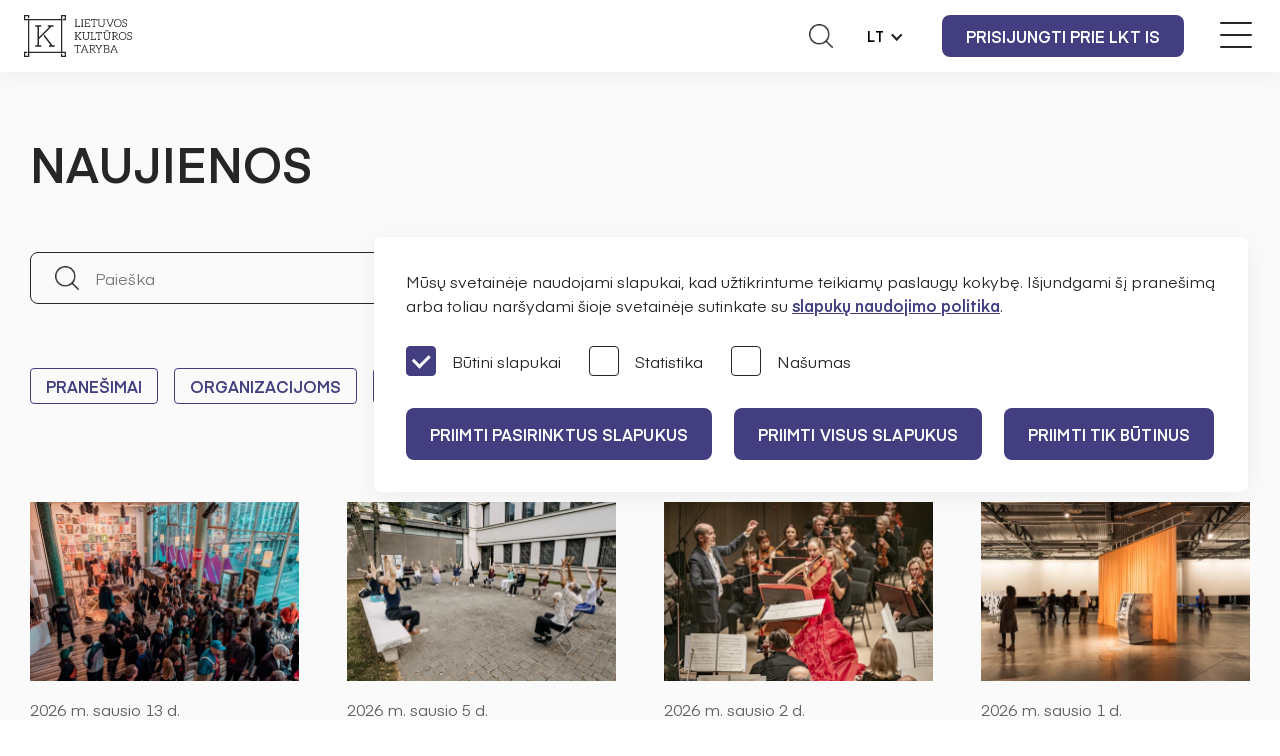

--- FILE ---
content_type: text/html
request_url: https://www.ltkt.lt/naujienos/268-tarybos-posedyje-svarstytos-edukacines-stipendijos
body_size: 5919
content:
<!DOCTYPE html>
<html lang="lt">
<head>
<script async src="https://www.googletagmanager.com/gtag/js?id=G-CJQ6G03ML8"></script>
<script>
  window.dataLayer = window.dataLayer || [];
  function gtag(){dataLayer.push(arguments);}
  gtag('js', new Date());

  gtag('config', 'G-CJQ6G03ML8');
</script><script>
window.dataLayer = window.dataLayer || [];
function gtag(){ dataLayer.push(arguments); }

if (localStorage.getItem('consentMode') === null) {
  gtag('consent', 'default', {
    'ad_storage': 'denied',
    'analytics_storage': 'denied',
    'functionality_storage': 'denied',
    'security_storage': 'granted',
    'ad_user_data': 'denied',
    'ad_personalization': 'denied',
    'wait_for_update': 500
  });
} else {
  try {
    const savedConsent = JSON.parse(localStorage.getItem('consentMode'));
    gtag('consent', 'default', savedConsent);
  } catch (e) {
    gtag('consent', 'default', {
      'ad_storage': 'denied',
      'analytics_storage': 'denied',
      'functionality_storage': 'denied',
      'security_storage': 'granted',
      'ad_user_data': 'denied',
      'ad_personalization': 'denied',
      'wait_for_update': 500
    });
  }
}
</script>
<base href="https://www.ltkt.lt">
<meta charset="UTF-8">
<title>Puslapis nerastas</title>
<meta name="Description" content="" />
<link rel="shortcut icon" href="images/favicon.png" />
<link rel="apple-touch-icon" href="images/ltkt_72x72.png" />
<link rel="apple-touch-icon" sizes="76x76" href="images/ltkt_76x76.png" />
<link rel="apple-touch-icon" sizes="120x120" href="images/ltkt_120x120.png" />
<link rel="apple-touch-icon" sizes="152x152" href="images/ltkt_152x152.png" />
<meta name="viewport" content="width=device-width, initial-scale=1.0">
<meta name="format-detection" content="telephone=no">
<meta property="og:image" content="https://www.ltkt.lt/foto/lietuvos-kulturos-taryba-3cd3.jpg" />
<script src="js/jquery-3.7.1.min.js"></script>
<link href="select2.min.css" rel="stylesheet" />
<script src="js/select2.min.js"></script>
<link rel="stylesheet" href="jquery.fancybox.min.css" />
<link href="readabler/css/readabler.css?v=1" rel="stylesheet">
<link type="text/css" rel="stylesheet" href="style.css?v=25">
<link type="text/css" rel="stylesheet" href="mob.css?v=25">
</head>
<body  >
<header class="page_header">
<button class="navbar-toggle" aria-label="Meniu perjungimas"><span></span><span></span><span></span></button>
<a title="Lietuvos kultūros taryba" class="logo" href="/"><img alt="Lietuvos kultūros taryba logo" src="images/logo.svg"></a>
<nav id="top_nav">
<ul>
<li><a href="apie-ltkt">Apie mus</a><span></span><div class="top_nav_popup"><div><ul><li><a href="apie-ltkt/misija-vizija-prioritetai">Misija, vizija, prioritetai</a></li><li><a href="apie-ltkt/tarybu-nariai">Valdymas</a></li><li><a href="apie-ltkt/struktura">Struktūra</a></li><li><a href="apie-ltkt/pirmininkes-darbotvarke">Pirmininkės darbotvarkė</a></li><li><a href="apie-ltkt/ekspertai">Ekspertai</a></li><li><a href="apie-ltkt/regionines-kulturos-tarybos">Regioninės kultūros tarybos</a></li><li><a href="apie-ltkt/istorija">Istorija</a></li></ul></div></div></li><li><a href="pareiskejams">Pareiškėjams</a><span></span><div class="top_nav_popup"><div><ul><li class="tnp_top"><a href="organizacijoms">Organizacijoms</a><span></span></li><li><a href="organizacijoms/konkursai">Konkursai</a></li><li><a href="organizacijoms/gaires">Gairės</a></li><li><a href="organizacijoms/finansuoti-projektai">Finansuoti projektai</a></li><li><a href="organizacijoms/finansavimo-statistika">Finansavimo statistika</a></li><li><a href="organizacijoms/kalendorius">Kalendorius</a></li></ul><ul><li class="tnp_top"><a href="kurejams">Kūrėjams</a><span></span></li><li><a href="kurejams/konkursai">Konkursai</a></li><li><a href="kurejams/tvarkos-aprasas">Tvarkos aprašas</a></li><li><a href="kurejams/skirtos-stipendijos">Skirtos stipendijos</a></li><li><a href="kurejams/finansavimo-statistika">Finansavimo statistika</a></li><li><a href="kurejams/kalendorius">Kalendorius</a></li></ul><ul><li class="tnp_top"><a href="tolygi-kulturine-raida">Tolygi kultūrinė raida</a><span></span></li><li><a href="tolygi-kulturine-raida/konkursai">Konkursai</a></li><li><a href="tolygi-kulturine-raida/gaires">Gairės</a></li><li><a href="tolygi-kulturine-raida/tvarkos-aprasas">Tvarkos aprašas</a></li><li><a href="/apie-ltkt/regionines-kulturos-tarybos">Regioninės kultūros tarybos</a></li><li><a href="tolygi-kulturine-raida/finansuoti-projektai">Finansuoti projektai</a></li><li><a href="tolygi-kulturine-raida/finansavimo-statistika">Finansavimo statistika</a></li><li><a href="tolygi-kulturine-raida/kalendorius">Kalendorius</a></li></ul><ul><li class="tnp_top"><a href="dizaino-sparnai">Dizaino sparnai</a><span></span></li><li><a href="dizaino-sparnai/apie-projekta">Apie projektą</a></li><li><a href="dizaino-sparnai/atrinktos-imones-ir-dizaineriai">Atrinktos įmonės ir dizaineriai</a></li><li><a href="dizaino-sparnai/es-projektas">ES projektas</a></li></ul><ul><li class="tnp_top"><a href="duk">D.U.K.</a><span></span></li><li><a href="duk/bendrieji-klausimai">Bendrieji klausimai</a></li><li><a href="duk/organizacijoms">Organizacijoms</a></li><li><a href="duk/kurejams">Kūrėjams</a></li><li><a href="duk/tolygi-kulturine-raida">Tolygi kultūrinė raida</a></li><li><a href="duk/dizaino-sparnai">Dizaino sparnai</a></li></ul></div></div></li><li class="on"><a href="naujienos">Naujienos</a><span></span><div class="top_nav_popup"><div><ul><li><a href="naujienos/pranesimai">Pranešimai</a></li><li><a href="naujienos/organizacijoms">Organizacijoms</a></li><li><a href="naujienos/kurejams">Kūrėjams</a></li><li><a href="naujienos/tolygi-kulturine-raida">Tolygi kultūrinė raida</a></li><li><a href="naujienos/dizaino-sparnai">Dizaino sparnai</a></li></ul></div></div></li><li><a href="tyrimai-ir-statistika">Tyrimai ir statistika</a><span></span><div class="top_nav_popup"><div><ul><li class="tnp_top"><a href="tyrimai-ir-statistika/kulturos-tyrimai">Kultūros tyrimai</a></li></ul><ul><li class="tnp_top"><a href="tyrimai-ir-statistika/kulturos-statistika">Kultūros statistika</a></li></ul><ul><li class="tnp_top"><a href="tyrimai-ir-statistika/sams-projektas">SAMS projektas</a><span></span></li><li><a href="tyrimai-ir-statistika/sams-projektas/galimybiu-studija">Galimybių studija</a></li><li><a href="tyrimai-ir-statistika/sams-projektas/sukurimo-studija">Sukūrimo studija</a></li><li><a href="tyrimai-ir-statistika/sams-projektas/sriciu-apzvalgos">Sričių apžvalgos</a></li></ul></div></div></li><li><a href="struktura-ir-kontaktine-informacija">Kontaktai</a><span></span><div class="top_nav_popup"><div><ul><li><a href="struktura-ir-kontaktine-informacija/bendrieji-kontaktai">Bendrieji kontaktai</a></li><li><a href="struktura-ir-kontaktine-informacija/darbuotojai">Darbuotojai</a></li></ul></div></div></li></ul>
</nav>
<div class="right">
<button class="search-btn" id="search_btn" tabindex="0" aria-expanded="false" aria-controls="search_container" aria-label="Atidaryti paieškos laukelį"></button>
<a class="button-disabled" title="Informacija gestų kalba" href="/informacija-gestu-kalba"></a>
<div id="lang"><span role="button" tabindex="0">LT</span><ul><li><a href="/en/">EN</a></li></ul></div>
<a href="/lkt-is" class="button">Prisijungti prie LKT IS</a></div>
<div id="search_container" role="search" aria-labelledby="search_btn">
<form action="/">
<input type="hidden" name="psl" value="paieska">
<label><span class="invi">Paieška svetainėje</span>
<input type="text" id="search" name="key" placeholder="Paieška" required></label>
<button type="submit"><span class="invi">Ieškoti</span></button>
</label>
</form>
</div>
</header><section id="main_light">
<div class="cnt">
<div class="text"><h1>Naujienos</h1><div class="cl"></div></div>

<div class="mini_nav_select">
<label><span class="invi">Pasirinkite kategoriją</span>
<select id="mini_nav_select">
<option  value="naujienos/pranesimai">Pranešimai</option><option  value="naujienos/organizacijoms">Organizacijoms</option><option  value="naujienos/kurejams">Kūrėjams</option><option  value="naujienos/tolygi-kulturine-raida">Tolygi kultūrinė raida</option><option  value="naujienos/dizaino-sparnai">Dizaino sparnai</option></select></label>
</div>

<form method="get" action="/"><div class="fin_arch_search simple_search">
    <label><span class="invi">Paieška</span><input type="hidden" name="psl" value="naujienos"><input type="hidden" name="do" value="268-tarybos-posedyje-svarstytos-edukacines-stipendijos"><input type="text" name="key" value="" placeholder="Paieška"></label>
    <button type="submit" class="button">Ieškoti</button>
</div></form>

<ul class="mini_nav mb98">
<li><a href="naujienos/pranesimai">Pranešimai</a></li><li><a href="naujienos/organizacijoms">Organizacijoms</a></li><li><a href="naujienos/kurejams">Kūrėjams</a></li><li><a href="naujienos/tolygi-kulturine-raida">Tolygi kultūrinė raida</a></li><li><a href="naujienos/dizaino-sparnai">Dizaino sparnai</a></li></ul>
<div class="news_list_all">
<div class="news_item"><a title="KinoŠiška. / Tinos Starihos nuotr." class="news_img" href="naujiena/ekspertams-vertinti-perduotos-77-mobilumo-stipendiju-paraiskos-1279?c=ph"><img src="sfoto/ekspertams-vertinti-perduotos-77-cd3e.webp" alt="KinoŠiška. / Tinos Starihos nuotr."></a><div class="news_date">2026 m. sausio 13 d.</div><a class="news_title" href="naujiena/ekspertams-vertinti-perduotos-77-mobilumo-stipendiju-paraiskos-1279">Ekspertams vertinti perduotos 77 mobilumo stipendijų paraiškos</a></div><div class="news_item"><a title="Lietuvos šokio informacijos centras, „Dance Well“. / Martyno Plepio nuotr." class="news_img" href="naujiena/teikite-pasiulymus-finansavimo-gairems-1278?c=ph"><img src="sfoto/kvieciame-teikti-pasiulymus-fina-c24b.webp" alt="Lietuvos šokio informacijos centras, „Dance Well“. / Martyno Plepio nuotr."></a><div class="news_date">2026 m. sausio 5 d.</div><a class="news_title" href="naujiena/teikite-pasiulymus-finansavimo-gairems-1278">Teikite pasiūlymus finansavimo gairėms</a></div><div class="news_item"><a title="Tarptautinis šiuolaikinės muzikos festivalis GAIDA. / Karolio Bingelio nuotr." class="news_img" href="naujiena/kvieciame-teikti-paraiskas-baltijos-kulturos-fondui-1277?c=ph"><img src="sfoto/kvieciame-teikti-paraiskas-balti-f06e.webp" alt="Tarptautinis šiuolaikinės muzikos festivalis GAIDA. / Karolio Bingelio nuotr."></a><div class="news_date">2026 m. sausio 2 d.</div><a class="news_title" href="naujiena/kvieciame-teikti-paraiskas-baltijos-kulturos-fondui-1277">Kviečiame teikti paraiškas Baltijos kultūros fondui</a></div><div class="news_item"><a title="Kotrynos Butautytės instaliacija „Bankomatas“. / Andrej Vasilenko nuotr." class="news_img" href="naujiena/prasideda-treciasis-mobilumo-stipendiju-finansavimo-konkursas-1276?c=ph"><img src="sfoto/prasideda-treciasis-mobilumo-sti-5f45.webp" alt="Kotrynos Butautytės instaliacija „Bankomatas“. / Andrej Vasilenko nuotr."></a><div class="news_date">2026 m. sausio 1 d.</div><a class="news_title" href="naujiena/prasideda-treciasis-mobilumo-stipendiju-finansavimo-konkursas-1276">Prasideda trečiasis mobilumo stipendijų finansavimo konkursas</a></div><div class="news_item"><a title="MO muziejus. / Dainiaus Putino nuotr." class="news_img" href="naujiena/314-meno-sriciu-projektu-skirta-beveik-4-7-mln-euru-1275?c=ph"><img src="sfoto/314-meno-sriciu-projektu-skirta--b994.webp" alt="MO muziejus. / Dainiaus Putino nuotr."></a><div class="news_date">2025 m. gruodžio 22 d.</div><a class="news_title" href="naujiena/314-meno-sriciu-projektu-skirta-beveik-4-7-mln-euru-1275">314 meno sričių projektų skirta beveik 4,7 mln. eurų</a></div><div class="news_item"><a title=" Paroda „Habiter la Faille“ rezidencija „Fondation Fiminco“, Paryžius. / Pauliaus Šliaupos nuotr." class="news_img" href="naujiena/skelbiamas-pirmojo-mobilumo-stipendiju-konkurso-finansavimas-1274?c=ph"><img src="sfoto/skelbiamas-pirmojo-mobilumo-stip-d339.webp" alt=" Paroda „Habiter la Faille“ rezidencija „Fondation Fiminco“, Paryžius. / Pauliaus Šliaupos nuotr."></a><div class="news_date">2025 m. gruodžio 19 d.</div><a class="news_title" href="naujiena/skelbiamas-pirmojo-mobilumo-stipendiju-konkurso-finansavimas-1274">Skelbiamas pirmojo mobilumo stipendijų konkurso finansavimas</a></div><div class="news_item"><a title="Pakui Hardware ir Marija Teresė Rožanskaitė. Inflammation, 2024. / Ugniaus Gelgudos nuotr." class="news_img" href="naujiena/jau-netrukus--baltijos-kulturos-fondo-konkursas-1271?c=ph"><img src="sfoto/jau-netrukus--baltijos-kulturos--12f1.webp" alt="Pakui Hardware ir Marija Teresė Rožanskaitė. Inflammation, 2024. / Ugniaus Gelgudos nuotr."></a><div class="news_date">2025 m. gruodžio 15 d.</div><a class="news_title" href="naujiena/jau-netrukus--baltijos-kulturos-fondo-konkursas-1271">Jau netrukus – Baltijos kultūros fondo konkursas</a></div><div class="news_item"><a title="Kviečiame pradedančiuosius dizainerius teikti paraiškas" class="news_img" href="naujiena/kvieciame-pradedanciuosius-dizainerius-teikti-paraiskas-1270?c=ph"><img src="sfoto/kvieciame-pradedanciuosius-dizai-1438.webp" alt="Kviečiame pradedančiuosius dizainerius teikti paraiškas"></a><div class="news_date">2025 m. gruodžio 9 d.</div><a class="news_title" href="naujiena/kvieciame-pradedanciuosius-dizainerius-teikti-paraiskas-1270">Kviečiame pradedančiuosius dizainerius teikti paraiškas</a></div><div class="news_item"><a title="„Jūratė“. Įsivaizduojama M.K. Čiurlionio opera / Ilmės Vyšniauskaitės nuotr." class="news_img" href="naujiena/skelbiami-strateginio-finansavimo-programu-rezultatai-1269?c=ph"><img src="sfoto/skelbiami-strateginio-finansavim-10ee.webp" alt="„Jūratė“. Įsivaizduojama M.K. Čiurlionio opera / Ilmės Vyšniauskaitės nuotr."></a><div class="news_date">2025 m. gruodžio 5 d.</div><a class="news_title" href="naujiena/skelbiami-strateginio-finansavimo-programu-rezultatai-1269">Skelbiami strateginio finansavimo programų rezultatai</a></div><div class="news_item"><a title="FLORA ART FEST. / Žygimanto Gedvilos nuotr." class="news_img" href="naujiena/naujos-kadencijos-regionines-kulturos-tarybos-pradeda-darba-ir-tolygio-1268?c=ph"><img src="sfoto/naujos-kadencijos-regionines-kul-8523.webp" alt="FLORA ART FEST. / Žygimanto Gedvilos nuotr."></a><div class="news_date">2025 m. gruodžio 5 d.</div><a class="news_title" href="naujiena/naujos-kadencijos-regionines-kulturos-tarybos-pradeda-darba-ir-tolygio-1268">Naujos kadencijos Regioninės kultūros tarybos pradeda darbą ir Tolygios kultūrinės raidos paraiškų vertinimą</a></div><div class="news_item"><a title="OPEN SODAS 2123. / Monikos Jagusinskytės nuotr." class="news_img" href="naujiena/skelbiamas-globali-lietuva-idejos-sklaida-projektu-finansavimas-1267?c=ph"><img src="sfoto/skelbiamas-globali-lietuva-idejo-2f0e.webp" alt="OPEN SODAS 2123. / Monikos Jagusinskytės nuotr."></a><div class="news_date">2025 m. gruodžio 3 d.</div><a class="news_title" href="naujiena/skelbiamas-globali-lietuva-idejos-sklaida-projektu-finansavimas-1267">Skelbiamas „Globali Lietuva“ idėjos sklaida“ projektų finansavimas</a></div><div class="news_item"><a title="Anykščių menų centro projektas. / Tito Falkausko nuotr." class="news_img" href="naujiena/171-meno-sriciu-programu-projektui-paskirstyta-daugiau-kaip-2-8-mln-eu-1266?c=ph"><img src="sfoto/172-meno-sriciu-programoms-paski-fb48.webp" alt="Anykščių menų centro projektas. / Tito Falkausko nuotr."></a><div class="news_date">2025 m. gruodžio 2 d.</div><a class="news_title" href="naujiena/171-meno-sriciu-programu-projektui-paskirstyta-daugiau-kaip-2-8-mln-eu-1266">171 meno sričių programų projektui paskirstyta daugiau kaip 2,8 mln. eurų</a></div></div>
<div class="pagination mt96"><span class="prev_page_init"></span><span>1</span><a href="naujienos/268-tarybos-posedyje-svarstytos-edukacines-stipendijos/2.psl">2</a><a href="naujienos/268-tarybos-posedyje-svarstytos-edukacines-stipendijos/3.psl">3</a><a href="naujienos/268-tarybos-posedyje-svarstytos-edukacines-stipendijos/4.psl">4</a><p>...</p><a title="Paskutinis puslapis" href="naujienos/268-tarybos-posedyje-svarstytos-edukacines-stipendijos/90.psl">90</a><a title="Sekantis puslapis" class="next_page" href="naujienos/268-tarybos-posedyje-svarstytos-edukacines-stipendijos/2.psl"></a></div><div class="total_pages">1/90</div></div></section><section id="nl"><div class="cnt">
<div class="nl_left">
<h2>Sužinokite pirmieji</h2><p>Prenumeruokite naujienlaiškį ir gaukite svarbiausią informaciją apie Lietuvos kultūros tarybos finansavimą, renginius ir kultūros situaciją Lietuvoje!</p></div>
<div class="nl_right">
<img src="images/nl-icon.png" alt="">
<label><input type="email" name="nlemail" placeholder="Jūsų el. paštas"><span tabindex="0" id="nl_prenum_button" class="button_w">Noriu naujienų</span></label>
<div class="cl"></div>
<label class="checkbox_w"><input tabindex="0" type="checkbox" name="nlterms"><span></span>Sutinku gauti naujienlaiškį. Daugiau informacijos apie <a href='privatumo-politika'>Lietuvos kultūros tarybos privatumo politiką</a></label>
</div>
</div></section>
<footer><div class="cnt">
<div class="footer_nav">
<div class="footer_nav_item"><h3>Organizacijoms</h3><ul><li><a href="organizacijoms/konkursai">Konkursai</a></li><li><a href="organizacijoms/gaires">Gairės</a></li><li><a href="organizacijoms/finansuoti-projektai">Finansuoti projektai</a></li><li><a href="organizacijoms/finansavimo-statistika">Finansavimo statistika</a></li><li><a href="organizacijoms/kalendorius">Kalendorius</a></li></ul></div><div class="footer_nav_item"><h3>Kūrėjams</h3><ul><li><a href="kurejams/konkursai">Konkursai</a></li><li><a href="kurejams/tvarkos-aprasas">Tvarkos aprašas</a></li><li><a href="kurejams/skirtos-stipendijos">Skirtos stipendijos</a></li><li><a href="kurejams/finansavimo-statistika">Finansavimo statistika</a></li><li><a href="kurejams/kalendorius">Kalendorius</a></li></ul></div><div class="footer_nav_item"><h3>Tolygi kultūrinė raida</h3><ul><li><a href="tolygi-kulturine-raida/konkursai">Konkursai</a></li><li><a href="tolygi-kulturine-raida/gaires">Gairės</a></li><li><a href="tolygi-kulturine-raida/tvarkos-aprasas">Tvarkos aprašas</a></li><li><a href="tolygi-kulturine-raida/finansuoti-projektai">Finansuoti projektai</a></li><li><a href="tolygi-kulturine-raida/finansavimo-statistika">Finansavimo statistika</a></li><li><a href="tolygi-kulturine-raida/kalendorius">Kalendorius</a></li></ul></div><div class="footer_nav_item"><h3>Dizaino sparnai</h3><ul><li><a href="dizaino-sparnai/apie-projekta">Apie projektą</a></li><li><a href="dizaino-sparnai/atrinktos-imones-ir-dizaineriai">Atrinktos įmonės ir dizaineriai</a></li><li><a href="dizaino-sparnai/es-projektas">ES projektas</a></li></ul></div><div class="footer_nav_item"><h3>DUK</h3><ul><li><a href="duk/bendrieji-klausimai">Bendrieji klausimai</a></li><li><a href="duk/organizacijoms">Organizacijoms</a></li><li><a href="duk/kurejams">Kūrėjams</a></li><li><a href="duk/tolygi-kulturine-raida">Tolygi kultūrinė raida</a></li><li><a href="duk/dizaino-sparnai">Dizaino sparnai</a></li></ul></div></div><div class="footer_nav"><div class="footer_nav_item"><h3>Naujienos</h3><ul><li><a href="naujienos/pranesimai">Pranešimai</a></li><li><a href="naujienos/organizacijoms">Organizacijoms</a></li><li><a href="naujienos/kurejams">Kūrėjams</a></li><li><a href="naujienos/tolygi-kulturine-raida">Tolygi kultūrinė raida</a></li><li><a href="naujienos/dizaino-sparnai">Dizaino sparnai</a></li></ul></div><div class="footer_nav_item"><h3>Informacinė sistema</h3><ul><li><a href="lkt-is">Prisijungti prie LKT IS</a></li></ul></div><div class="footer_nav_item"><h3>Apie mus</h3><ul><li><a href="apie-ltkt/misija-vizija-prioritetai">Misija, vizija, prioritetai</a></li><li><a href="apie-ltkt/tarybu-nariai">Valdymas</a></li><li><a href="apie-ltkt/struktura">Struktūra</a></li><li><a href="apie-ltkt/pirmininkes-darbotvarke">Pirmininkės darbotvarkė</a></li><li><a href="apie-ltkt/ekspertai">Ekspertai</a></li><li><a href="apie-ltkt/regionines-kulturos-tarybos">Regioninės kultūros tarybos</a></li><li><a href="apie-ltkt/istorija">Istorija</a></li></ul></div><div class="footer_nav_item"><h3>Struktūra ir kontaktai</h3><ul><li><a href="struktura-ir-kontaktine-informacija/bendrieji-kontaktai">Bendrieji kontaktai</a></li><li><a href="struktura-ir-kontaktine-informacija/darbuotojai">Darbuotojai</a></li></ul></div><div class="footer_nav_item"><h3>Tyrimai ir statistika</h3><ul><li><a href="tyrimai-ir-statistika/kulturos-tyrimai">Kultūros tyrimai</a></li><li><a href="tyrimai-ir-statistika/kulturos-statistika">Kultūros statistika</a></li><li><a href="tyrimai-ir-statistika/sams-projektas">SAMS projektas</a></li></ul></div><div class="footer_nav_item"><h3>Institucijos informacija</h3><ul><li><a href="administracine-informacija">Administracinė informacija</a></li><li><a href="asmens-duomenu-apsauga">Asmens duomenų apsauga</a></li><li><a href="konsultacijos-su-visuomene">Konsultacijos su visuomene</a></li><li><a href="korupcijos-prevencija">Korupcijos prevencija</a></li><li><a href="praneseju-apsauga">Pranešėjų apsauga</a></li><li><a href="veiklos-sritys">Veiklos sritys</a></li><li><a href="teisine-informacija">Teisinė informacija</a></li><li><a href="paslaugos">Paslaugos</a></li><li><a href="prieinamumo-paraiska">Prieinamumo paraiška</a></li><li><a href="nuorodos">Nuorodos</a></li></ul></div></div>
<div id="footer_contacts">
<p>Lietuvos kultūros taryba</p><p>Naugarduko g. 10, 01309 Vilnius</p><p>Tel. <a href="tel:0037061821460">+370 618 21460</a></p><p>El. p. <a href="mailto:info@ltkt.lt">info@ltkt.lt</a></p><p>Kodas 302951857</p><p>Biudžetinė įstaiga</p><p>Duomenys kaupiami ir saugomi Juridinių asmenų registre</p>
</div>
<div id="copyright">

<p><a href="nuorodu-medis">Svetainės medis</a></p>
<p>Dizainas: <a target=_blank href="https://godspeed.lt">Godspeed</a></p><p>Sprendimas: <a title="Programavimo darbai" target=_blank href="https://www.infoface.lt">InfoFace</a></p>
</div>
</div></footer><input type="hidden" id="kalba" value="lt">
<script>
$(document).ready(function() {
$('#duk_select').select2();
});
</script>
<script src="js/autocomplete.js"></script>
<script src="js/main.js?v=8"></script>
<div style="display:none;" id="gdpr_full_content">
<div class="gdpr_blur"></div>
<div class="gdpr_popup">
<div id="cookie-consent-banner" style="display:block;" class="cookie-consent-banner">
<p>Mūsų svetainėje naudojami slapukai, kad užtikrintume teikiamų paslaugų kokybę. Išjundgami šį pranešimą arba toliau naršydami šioje svetainėje sutinkate su <a href="privatumo-politika">slapukų naudojimo politika</a>.</p>
    <div class="cookie-consent-options">
      <label class="checkbox"><input id="consent-necessary" type="checkbox" value="Necessary" checked disabled><span></span>Būtini slapukai</label>
      <label class="checkbox"><input id="consent-analytics" type="checkbox" value="Analytics"><span></span>Statistika</label>
      <label class="checkbox"><input id="consent-preferences" type="checkbox" value="Preferences"><span></span>Našumas</label>
    </div>
<button id="btn-accept-some" class="button cookie-consent-button btn-outline">PRIIMTI PASIRINKTUS SLAPUKUS</button><button id="btn-accept-all" class="button cookie-consent-button btn-success">PRIIMTI VISUS SLAPUKUS</button><button id="btn-reject-all" class="button cookie-consent-button btn-grayscale">Priimti tik būtinus</button>
</div>
</div>
</div>
<script>
 document.addEventListener('DOMContentLoaded', function () {
  function hideBanner() {
    const banner = document.getElementById('gdpr_full_content');
    if (banner) banner.style.display = 'none';
  }

  function showBanner() {
    const banner = document.getElementById('gdpr_full_content');
    if (banner) banner.style.display = 'block';
  }

  function setConsent(consent) {
    const consentMode = {
      functionality_storage: consent.necessary ? 'granted' : 'denied',
      security_storage: consent.necessary ? 'granted' : 'denied',
      ad_storage: consent.marketing ? 'granted' : 'denied',
      analytics_storage: consent.analytics ? 'granted' : 'denied',
      personalization_storage: consent.preferences ? 'granted' : 'denied',
    };
    gtag('consent', 'update', consentMode);
    localStorage.setItem('consentMode', JSON.stringify(consentMode));
  }

  if (localStorage.getItem('consentMode') === null) {
    const acceptAllBtn = document.getElementById('btn-accept-all');
    const acceptSomeBtn = document.getElementById('btn-accept-some');
    const rejectAllBtn = document.getElementById('btn-reject-all');

    if (acceptAllBtn) {
      acceptAllBtn.addEventListener('click', function () {
        setConsent({
          necessary: true,
          analytics: true,
          preferences: true,
          marketing: true
        });
        hideBanner();
      });
    }

    if (acceptSomeBtn) {
      acceptSomeBtn.addEventListener('click', function () {
        setConsent({
          necessary: true,
          analytics: document.getElementById('consent-analytics')?.checked || false,
          preferences: document.getElementById('consent-preferences')?.checked || false,
          marketing: document.getElementById('consent-marketing')?.checked || false
        });
        hideBanner();
      });
    }

    if (rejectAllBtn) {
      rejectAllBtn.addEventListener('click', function () {
        setConsent({
          necessary: false,
          analytics: false,
          preferences: false,
          marketing: false
        });
        hideBanner();
      });
    }

    showBanner();
  }
});

  
</script><script src="readabler/js/readabler.js?v=6"></script>
<script>
window.addEventListener('DOMContentLoaded', () => {
	try {
		new Readabler( {
			path: '/readabler/',
			accessibilityStatementLink: '/readabler/accessibility-statement.html',
		} );
	} catch (e) {
		console.warn( e );
	}
});
</script>
</body>
</html>

--- FILE ---
content_type: image/svg+xml
request_url: https://www.ltkt.lt/images/logo.svg
body_size: 11903
content:
<svg width="154" height="60" viewBox="0 0 154 60" fill="none" xmlns="http://www.w3.org/2000/svg">
<g clip-path="url(#clip0_1612_6880)">
<path d="M80.0114 14.815H79.4481C79.3585 14.815 79.2369 14.8342 79.1281 14.9173C79.0193 15.0004 78.9425 15.1475 78.9297 15.3585L78.9169 15.48C78.9105 15.5439 78.8977 15.6526 78.8849 15.7997C78.8721 15.902 78.8657 16.0362 78.8593 16.1769H74.7119V6.93139C74.8271 6.93139 74.9359 6.92499 75.0383 6.9186C75.1919 6.9186 75.3007 6.9122 75.3775 6.90581H75.5247C75.7103 6.89942 75.8447 6.82908 75.9215 6.72678C75.9983 6.63087 76.0111 6.52218 76.0111 6.44545V5.95312H72.2605V6.44545C72.2605 6.52218 72.2733 6.63087 72.3501 6.72678C72.4269 6.82269 72.5549 6.89302 72.7469 6.90581H72.8941C72.9709 6.90581 73.0797 6.90581 73.2334 6.9186C73.3358 6.9186 73.4446 6.92499 73.5598 6.93139V16.2408C73.4446 16.2408 73.3358 16.2472 73.2334 16.2536L72.8941 16.2664C72.8173 16.2664 72.7661 16.2664 72.7469 16.2664C72.5613 16.2728 72.4269 16.3432 72.3501 16.4455C72.2733 16.5414 72.2605 16.6501 72.2605 16.7268V17.2191H80.0178V14.815H80.0114Z" fill="#262626"/>
<path d="M84.9973 16.7268C84.9973 16.6501 84.9845 16.5414 84.9077 16.4455C84.8309 16.3495 84.7029 16.2792 84.5109 16.2664C84.5109 16.2664 84.4405 16.2664 84.3637 16.2664L84.018 16.2536C83.9156 16.2536 83.8068 16.2472 83.6916 16.2408V6.93139L84.3957 6.90581H84.5045C84.6901 6.89942 84.8245 6.82908 84.9013 6.72678C84.9781 6.63087 84.9909 6.52218 84.9909 6.44545V5.95312H81.2275V6.44545C81.2275 6.52218 81.2403 6.63087 81.3171 6.72678C81.3875 6.82269 81.5219 6.89302 81.7075 6.90581H81.8163L82.3091 6.9186C82.3795 6.9186 82.4499 6.9186 82.5268 6.92499V16.2345C82.4115 16.2345 82.3027 16.2408 82.2003 16.2472L81.8611 16.26C81.7843 16.26 81.7331 16.26 81.7075 16.26C81.5219 16.2664 81.3875 16.3368 81.3107 16.4391C81.2339 16.535 81.2211 16.6437 81.2211 16.7204V17.2127H84.9845V16.7204L84.9973 16.7268Z" fill="#262626"/>
<path d="M94.3163 14.5912H93.7531C93.6635 14.5912 93.5419 14.6104 93.4331 14.6935C93.3243 14.7767 93.2411 14.9301 93.2347 15.1411L93.1835 16.1897H88.5752V12.0209H92.9146V11.0107H88.5752V6.97614H93.1835L93.2347 8.03113C93.2411 8.24852 93.3243 8.39558 93.4331 8.4787C93.5419 8.56182 93.6635 8.581 93.7531 8.581H94.3163V5.95312H86.111V6.44545C86.111 6.52218 86.1238 6.63087 86.2006 6.72678C86.271 6.82269 86.4054 6.89302 86.591 6.90581H86.6999L87.1863 6.9186C87.2567 6.9186 87.3271 6.9186 87.4039 6.92499V16.2345C87.2887 16.2345 87.1799 16.2408 87.0775 16.2472L86.7383 16.26C86.6615 16.26 86.6102 16.26 86.591 16.26C86.4054 16.2664 86.271 16.3368 86.1942 16.4391C86.1174 16.535 86.1046 16.6437 86.1046 16.7204V17.2127H94.3099V14.5848L94.3163 14.5912Z" fill="#262626"/>
<path d="M96.2749 8.48403C96.3837 8.40091 96.4669 8.25385 96.4733 8.03645C96.4733 7.97891 96.4797 7.82546 96.4925 7.58249L96.5245 7.00065H99.3534V16.2462C99.2382 16.2462 99.1294 16.2526 99.027 16.259L98.6878 16.2717C98.611 16.2717 98.5598 16.2717 98.5406 16.2717C98.355 16.2781 98.2206 16.3485 98.1438 16.4508C98.067 16.5467 98.0542 16.6554 98.0542 16.7321V17.2244H101.805V16.7321C101.805 16.6554 101.792 16.5467 101.715 16.4508C101.645 16.3549 101.51 16.2845 101.318 16.2717C101.293 16.2717 101.242 16.2717 101.171 16.2717L100.826 16.259C100.73 16.259 100.614 16.2526 100.506 16.2462V7.00065H103.315C103.347 7.65282 103.367 8.01088 103.367 8.04285C103.373 8.26024 103.456 8.4073 103.565 8.49042C103.674 8.57354 103.795 8.59272 103.885 8.59272H104.448V5.96484H95.3916V8.59272H95.9548C96.038 8.59272 96.1661 8.57354 96.2749 8.49042V8.48403Z" fill="#262626"/>
<path d="M114.522 14.6218C114.721 14.0847 114.817 13.4965 114.817 12.8763V6.92997L115.143 6.91718C115.297 6.91718 115.406 6.91079 115.482 6.90439C115.559 6.90439 115.61 6.90439 115.63 6.90439C115.815 6.898 115.95 6.82767 116.026 6.72536C116.103 6.62946 116.116 6.52076 116.116 6.44403V5.95171H112.173V6.44403C112.173 6.52076 112.186 6.62946 112.263 6.72536C112.333 6.82127 112.468 6.8916 112.653 6.90439C112.653 6.90439 112.743 6.90439 112.852 6.90439C112.961 6.90439 113.108 6.90439 113.287 6.91718C113.409 6.91718 113.537 6.92357 113.658 6.92997V12.8763C113.658 13.3686 113.588 13.8226 113.441 14.2382C113.293 14.6538 113.089 15.0182 112.82 15.3187C112.551 15.6192 112.218 15.8622 111.834 16.0284C111.45 16.2011 111.002 16.2842 110.503 16.2842C110.004 16.2842 109.556 16.1947 109.172 16.022C108.781 15.8494 108.455 15.6064 108.186 15.3059C107.917 15.0054 107.712 14.641 107.565 14.2254C107.418 13.8098 107.348 13.3558 107.348 12.8635V6.92357C107.469 6.92357 107.597 6.91718 107.719 6.91079C107.904 6.91079 108.052 6.90439 108.154 6.898C108.263 6.898 108.327 6.898 108.352 6.898C108.538 6.8916 108.672 6.82127 108.743 6.71897C108.82 6.62306 108.832 6.51437 108.832 6.43764V5.94531H104.877V6.43764C104.877 6.51437 104.89 6.62306 104.967 6.71897C105.043 6.81488 105.171 6.88521 105.363 6.898H105.511C105.587 6.90439 105.703 6.90439 105.85 6.91079C105.952 6.91079 106.061 6.91718 106.176 6.92357V12.8699C106.176 13.4901 106.272 14.0719 106.471 14.6154C106.669 15.1525 106.957 15.6384 107.328 16.0412C107.7 16.444 108.16 16.7701 108.692 17.0003C109.223 17.2305 109.831 17.3456 110.49 17.3456C111.149 17.3456 111.751 17.2305 112.289 17.0003C112.82 16.7701 113.281 16.4504 113.652 16.0412C114.023 15.6384 114.318 15.1589 114.51 14.6154L114.522 14.6218Z" fill="#262626"/>
<path d="M117.627 6.90581L118.107 6.93139L122.312 17.104L122.331 17.1552L122.356 17.2191H123.304L127.554 6.93139C127.618 6.93139 127.675 6.93139 127.726 6.92499L128.034 6.90581C128.219 6.89942 128.354 6.82908 128.43 6.72678C128.507 6.63087 128.52 6.52218 128.52 6.44545V5.95312H125.224V6.44545C125.224 6.52218 125.237 6.63087 125.313 6.72678C125.39 6.82269 125.518 6.89302 125.71 6.90581H125.838C125.889 6.90581 125.973 6.90581 126.081 6.9122H126.133C126.19 6.9122 126.267 6.9122 126.331 6.9186L122.894 15.3073C122.875 15.3585 122.856 15.4224 122.836 15.48C122.817 15.4224 122.798 15.3649 122.779 15.3073L119.329 6.9186C119.399 6.9186 119.47 6.9186 119.527 6.9122H119.559C119.681 6.9122 119.771 6.90581 119.828 6.90581H119.956C120.142 6.89942 120.276 6.82908 120.353 6.72678C120.43 6.63087 120.443 6.52218 120.443 6.44545V5.95312H117.146V6.44545C117.146 6.52218 117.159 6.63087 117.236 6.72678C117.313 6.82269 117.441 6.89302 117.633 6.90581H117.627Z" fill="#262626"/>
<path d="M128.686 13.937C128.949 14.6403 129.32 15.2541 129.794 15.7528C130.267 16.2579 130.843 16.648 131.496 16.9229C132.155 17.1978 132.885 17.3321 133.672 17.3321C134.46 17.3321 135.202 17.1914 135.861 16.9229C136.521 16.648 137.09 16.2579 137.564 15.7528C138.037 15.2541 138.409 14.6403 138.665 13.937C138.921 13.2336 139.055 12.4408 139.055 11.584C139.055 10.7272 138.927 9.9408 138.665 9.23747C138.409 8.53415 138.037 7.92034 137.564 7.41522C137.09 6.91011 136.514 6.51369 135.861 6.24514C135.202 5.97021 134.466 5.83594 133.672 5.83594C132.879 5.83594 132.155 5.9766 131.496 6.25154C130.837 6.52647 130.267 6.92289 129.794 7.42161C129.32 7.92673 128.949 8.53415 128.686 9.23747C128.424 9.9408 128.296 10.7272 128.296 11.584C128.296 12.4408 128.43 13.24 128.686 13.937ZM129.787 9.59553C129.992 9.01369 130.28 8.52136 130.651 8.11855C131.023 7.71573 131.464 7.40883 131.976 7.19783C132.488 6.98683 133.058 6.87814 133.679 6.87814C134.3 6.87814 134.888 6.98683 135.407 7.19783C135.919 7.40883 136.361 7.72213 136.725 8.11855C137.084 8.51497 137.372 9.01369 137.577 9.59553C137.781 10.1774 137.884 10.8487 137.884 11.584C137.884 12.3193 137.781 12.9971 137.577 13.5725C137.372 14.148 137.084 14.6467 136.725 15.0431C136.361 15.4395 135.919 15.7464 135.407 15.9574C134.895 16.1684 134.312 16.2771 133.679 16.2771C133.045 16.2771 132.482 16.1684 131.976 15.9574C131.471 15.7464 131.023 15.4395 130.651 15.0431C130.28 14.6403 129.992 14.148 129.787 13.5725C129.583 12.9971 129.474 12.3257 129.474 11.584C129.474 10.8423 129.576 10.1774 129.781 9.59553H129.787Z" fill="#262626"/>
<path d="M146.089 11.8295C145.82 11.6121 145.513 11.4331 145.167 11.2924C144.835 11.1517 144.495 11.0302 144.143 10.9152C143.798 10.8001 143.465 10.6914 143.138 10.5763C142.825 10.4676 142.543 10.3269 142.3 10.1671C142.063 10.0136 141.871 9.8218 141.73 9.60441C141.596 9.39981 141.526 9.12487 141.526 8.79239C141.526 8.53664 141.577 8.28727 141.666 8.0571C141.762 7.82692 141.903 7.61592 142.089 7.44328C142.268 7.27065 142.505 7.12359 142.786 7.02129C143.062 6.91899 143.394 6.86144 143.766 6.86144C144.438 6.86144 145.059 6.97653 145.622 7.20032C145.66 7.99955 145.686 8.44073 145.686 8.52385C145.692 8.74124 145.775 8.8883 145.884 8.97142C145.993 9.05454 146.115 9.07372 146.204 9.07372H146.761V6.52896L146.652 6.47781C145.66 6.04942 144.687 5.83203 143.759 5.83203C143.234 5.83203 142.761 5.91515 142.345 6.08139C141.929 6.24763 141.577 6.47142 141.295 6.74635C141.007 7.02129 140.79 7.34738 140.642 7.70543C140.495 8.06349 140.418 8.44712 140.418 8.83075C140.418 9.32308 140.501 9.73868 140.674 10.084C140.841 10.4164 141.065 10.6978 141.346 10.9215C141.615 11.1389 141.929 11.3244 142.268 11.4586C142.594 11.5929 142.94 11.7144 143.292 11.8231C143.612 11.9254 143.939 12.0277 144.291 12.1556C144.604 12.2643 144.886 12.3985 145.123 12.5584C145.359 12.7118 145.545 12.8972 145.686 13.1274C145.82 13.3384 145.891 13.6262 145.891 13.9778C145.891 14.3103 145.833 14.6236 145.718 14.9049C145.603 15.1926 145.443 15.4356 145.225 15.6402C145.007 15.8512 144.745 16.0175 144.425 16.1389C144.111 16.2604 143.747 16.3244 143.337 16.3244C142.556 16.3244 141.89 16.1965 141.346 15.9599L141.321 15.3909C141.308 15.1415 141.302 14.9369 141.289 14.7707V14.6044L141.276 14.4893C141.27 14.2719 141.186 14.1249 141.078 14.0417C140.969 13.9586 140.847 13.9394 140.758 13.9394H140.201V16.6952L140.316 16.74C141.276 17.1428 142.294 17.3474 143.324 17.3474C143.894 17.3474 144.419 17.2579 144.873 17.0788C145.321 16.8998 145.718 16.6504 146.031 16.3308C146.345 16.0175 146.588 15.6402 146.755 15.2182C146.915 14.7962 147.004 14.3423 147.004 13.8627C147.004 13.396 146.921 12.9868 146.748 12.6543C146.582 12.3346 146.351 12.0533 146.076 11.8359L146.089 11.8295Z" fill="#262626"/>
<path d="M76.0047 35.1991C76.0047 35.1224 75.9919 35.0137 75.9151 34.9178C75.8383 34.8219 75.7103 34.7515 75.5183 34.7387L74.7055 34.7132V30.4421H75.2239C75.3327 30.4421 75.4287 30.4485 75.4991 30.4612L75.6655 30.506L75.7807 30.5827L75.9215 30.717L79.8514 34.7323C79.8514 34.7323 79.8002 34.7323 79.7746 34.7323H79.3265C79.2113 34.7323 79.1473 34.7387 79.1217 34.7387C78.9361 34.7451 78.8017 34.8155 78.7313 34.9178C78.6545 35.0137 78.6417 35.1224 78.6417 35.1991V35.6914H82.2835V35.1991C82.2835 35.1224 82.2707 35.0137 82.1939 34.9178C82.1171 34.8219 81.9891 34.7515 81.7971 34.7387L81.2787 34.7196L76.888 30.1415C76.7984 30.0328 76.7024 29.9433 76.6064 29.8666L76.6 29.8602C76.6768 29.7963 76.76 29.7259 76.856 29.6236L80.9842 25.3845C81.061 25.3845 81.1315 25.3845 81.2019 25.3781L81.4899 25.3653C81.6755 25.3589 81.8099 25.2886 81.8867 25.1863C81.9635 25.0904 81.9763 24.9817 81.9763 24.905V24.4126H78.4049V24.905C78.4049 24.9817 78.4177 25.0904 78.4945 25.1863C78.5713 25.2822 78.6993 25.3525 78.8913 25.3653L79.5698 25.3717L75.8319 29.208L75.6911 29.3295L75.5631 29.3999L75.4095 29.4382C75.3455 29.4382 75.2687 29.451 75.1791 29.451H74.7182V25.3845C74.8335 25.3845 74.9423 25.3781 75.0447 25.3717L75.3839 25.3589C75.4607 25.3589 75.5055 25.3589 75.5311 25.3589C75.7167 25.3525 75.8511 25.2822 75.9215 25.1799C75.9983 25.084 76.0111 24.9753 76.0111 24.8986V24.4062H72.2605V24.8986C72.2605 24.9753 72.2733 25.084 72.3501 25.1799C72.4269 25.2758 72.5549 25.3461 72.7469 25.3589C72.7469 25.3589 72.8237 25.3589 72.9005 25.3589L73.2398 25.3717C73.3422 25.3717 73.451 25.3781 73.5662 25.3845V34.7132C73.451 34.7132 73.3422 34.7196 73.2398 34.7259L72.7469 34.7387C72.5613 34.7451 72.4269 34.8155 72.3501 34.9178C72.2733 35.0137 72.2605 35.1224 72.2605 35.1991V35.6914H76.0111V35.1991H76.0047Z" fill="#262626"/>
<path d="M93.6506 25.3785C93.8362 25.3721 93.9706 25.3017 94.0474 25.1994C94.1242 25.1035 94.137 24.9948 94.137 24.9181V24.4258H90.188V24.9181C90.188 24.9948 90.2008 25.1035 90.2776 25.1994C90.3544 25.2953 90.4824 25.3657 90.6744 25.3785C90.6872 25.3785 90.7576 25.3785 90.8664 25.3785C90.9753 25.3785 91.1225 25.3785 91.3017 25.3913C91.4233 25.3913 91.5513 25.3976 91.6729 25.404V31.3503C91.6729 31.8363 91.6025 32.2902 91.4553 32.7122C91.3145 33.1278 91.1033 33.4923 90.8344 33.7928C90.5656 34.0933 90.2328 34.3363 89.8488 34.5025C89.4648 34.6751 89.0167 34.7583 88.5175 34.7583C88.0183 34.7583 87.5702 34.6687 87.1862 34.4961C86.7958 34.3235 86.4694 34.0805 86.2005 33.78C85.9317 33.4795 85.7269 33.115 85.5797 32.6994C85.4389 32.2838 85.3621 31.8235 85.3621 31.3375V25.404C85.4837 25.404 85.6117 25.3976 85.7333 25.3913C85.9189 25.3913 86.0597 25.3849 86.1686 25.3785C86.2774 25.3785 86.3414 25.3785 86.367 25.3785C86.5526 25.3721 86.687 25.3017 86.7638 25.1994C86.8406 25.1035 86.8534 24.9948 86.8534 24.9181V24.4258H82.8979V24.9181C82.8979 24.9948 82.9107 25.1035 82.9876 25.1994C83.0644 25.2953 83.1924 25.3657 83.3844 25.3785L83.8772 25.3913C83.9796 25.3913 84.0884 25.3976 84.2036 25.404V31.3503C84.2036 31.9705 84.306 32.5588 84.498 33.0959C84.6965 33.6393 84.9845 34.1189 85.3557 34.5217C85.7269 34.9245 86.1878 35.2506 86.719 35.4808C87.2502 35.7109 87.8583 35.826 88.5111 35.826C89.1639 35.826 89.7784 35.7109 90.3096 35.4808C90.8408 35.2506 91.3017 34.9309 91.6729 34.5217C92.0441 34.1189 92.3321 33.6393 92.5306 33.0959C92.729 32.5588 92.825 31.9705 92.825 31.3503V25.404C92.9402 25.404 93.049 25.3976 93.1514 25.3913L93.6442 25.3785H93.6506Z" fill="#262626"/>
<path d="M123.451 25.3785C123.636 25.3721 123.771 25.3017 123.841 25.1994C123.918 25.1035 123.931 24.9948 123.931 24.9181V24.4258H119.982V24.9181C119.982 24.9948 119.995 25.1035 120.071 25.1994C120.148 25.2953 120.276 25.3657 120.462 25.3785C120.481 25.3785 120.551 25.3785 120.654 25.3785C120.763 25.3785 120.91 25.3785 121.095 25.3913C121.217 25.3913 121.345 25.3976 121.467 25.404V31.3503C121.467 31.8427 121.39 32.2966 121.249 32.7122C121.108 33.1278 120.897 33.4923 120.628 33.7928C120.359 34.0933 120.027 34.3363 119.643 34.5025C119.259 34.6751 118.811 34.7583 118.311 34.7583C117.812 34.7583 117.364 34.6687 116.98 34.4961C116.59 34.3235 116.263 34.0805 115.994 33.78C115.726 33.4731 115.521 33.115 115.374 32.6994C115.226 32.2838 115.156 31.8299 115.156 31.3375V25.404C115.278 25.404 115.406 25.3976 115.527 25.3913C115.713 25.3913 115.854 25.3849 115.962 25.3785C116.078 25.3785 116.142 25.3785 116.161 25.3785C116.346 25.3721 116.481 25.3017 116.558 25.1994C116.634 25.1035 116.647 24.9948 116.647 24.9181V24.4258H112.692V24.9181C112.692 24.9948 112.705 25.1035 112.781 25.1994C112.858 25.2953 112.986 25.3657 113.178 25.3785L113.671 25.3913C113.773 25.3913 113.882 25.3976 113.997 25.404V31.3503C113.997 31.9705 114.1 32.5588 114.292 33.0959C114.49 33.6393 114.778 34.1189 115.15 34.5217C115.521 34.9245 115.982 35.2506 116.513 35.4808C117.044 35.7109 117.652 35.826 118.311 35.826C118.971 35.826 119.572 35.7109 120.103 35.4808C120.635 35.2506 121.095 34.9309 121.467 34.5217C121.838 34.1189 122.126 33.6393 122.324 33.0959C122.523 32.5588 122.619 31.9705 122.619 31.3503V25.404C122.734 25.404 122.843 25.3976 122.945 25.3913L123.438 25.3785H123.451Z" fill="#262626"/>
<path d="M102.662 33.2916H102.106C102.016 33.2916 101.894 33.3108 101.786 33.3939C101.677 33.477 101.6 33.6241 101.587 33.8351L101.574 33.9565C101.562 34.0269 101.555 34.1292 101.542 34.2762C101.536 34.3785 101.523 34.5128 101.517 34.6535H97.3629V25.408C97.4781 25.408 97.5869 25.4016 97.6893 25.3952L98.0285 25.3824C98.1053 25.3824 98.1565 25.3824 98.1757 25.3824C98.3613 25.376 98.4957 25.3056 98.5725 25.2033C98.6493 25.1074 98.6621 24.9987 98.6621 24.922V24.4297H94.9115V24.922C94.9115 24.9987 94.9243 25.1074 95.0011 25.2033C95.0779 25.2993 95.2059 25.3696 95.3979 25.3824L95.8908 25.3952C95.9932 25.3952 96.102 25.4016 96.2172 25.408V34.7174C96.102 34.7174 95.9932 34.7238 95.8908 34.7302L95.4043 34.743C95.2187 34.7494 95.0843 34.8197 95.0075 34.922C94.9307 35.0179 94.9179 35.1266 94.9179 35.2033V35.6957H102.675V33.2916H102.662Z" fill="#262626"/>
<path d="M110.279 26.5077C110.292 26.7251 110.369 26.8721 110.477 26.9553C110.586 27.0384 110.708 27.0576 110.797 27.0576H111.354V24.4297H102.298V27.0576H102.861C102.944 27.0576 103.072 27.0384 103.181 26.9553C103.29 26.8721 103.373 26.7251 103.379 26.5077L103.43 25.4655H106.259V34.711C106.144 34.711 106.035 34.7174 105.933 34.7238L105.594 34.7366C105.517 34.7366 105.472 34.7366 105.447 34.7366C105.261 34.743 105.127 34.8133 105.056 34.9156C104.979 35.0115 104.967 35.1202 104.967 35.197V35.6893H108.724V35.197C108.724 35.1202 108.711 35.0115 108.634 34.9156C108.564 34.8197 108.429 34.7494 108.244 34.743C108.244 34.743 108.167 34.743 108.096 34.743L107.751 34.7302C107.655 34.7302 107.54 34.7238 107.424 34.7174V25.4719H110.234C110.266 26.1368 110.285 26.4821 110.285 26.5141L110.279 26.5077Z" fill="#262626"/>
<path d="M115.681 23.039V23.1413H115.783H120.968V22.2781V22.1758H115.681V23.039Z" fill="#262626"/>
<path d="M134.376 34.7444H134.274L134.069 34.7316C134.005 34.7316 133.948 34.7316 133.884 34.7316L130.664 30.6843C130.664 30.6843 130.619 30.6332 130.594 30.6076C130.933 30.5436 131.259 30.4541 131.547 30.3326C131.944 30.16 132.29 29.9298 132.578 29.6613C132.866 29.3863 133.09 29.0603 133.237 28.6958C133.391 28.3314 133.468 27.9222 133.468 27.4874C133.468 26.5027 133.135 25.7227 132.463 25.2048C131.803 24.6869 130.811 24.4375 129.525 24.4375H125.397V24.9298C125.397 25.0066 125.409 25.1152 125.486 25.2112C125.563 25.3071 125.691 25.3774 125.877 25.3902C125.896 25.3902 125.947 25.3902 126.024 25.3902C126.094 25.3902 126.209 25.3902 126.363 25.403C126.465 25.403 126.574 25.4094 126.689 25.4158V34.7252C126.574 34.7252 126.465 34.7316 126.363 34.738L126.024 34.7508C125.947 34.7508 125.902 34.7508 125.877 34.7508C125.691 34.7572 125.557 34.8275 125.486 34.9298C125.409 35.0257 125.397 35.1344 125.397 35.2112V35.7035H129.147V35.2112C129.147 35.1344 129.134 35.0257 129.058 34.9298C128.987 34.8339 128.853 34.7636 128.667 34.7508C128.667 34.7508 128.59 34.7508 128.514 34.7508L128.174 34.738C128.078 34.738 127.963 34.7316 127.854 34.7252V30.7738H128.962C129.154 30.7738 129.288 30.793 129.346 30.825C129.416 30.8569 129.486 30.9145 129.563 31.0104L133.051 35.4285C133.122 35.5181 133.199 35.5884 133.288 35.6332C133.378 35.6779 133.48 35.6971 133.583 35.6971H134.863V35.2048C134.863 35.128 134.85 35.0193 134.773 34.9234C134.703 34.8275 134.568 34.7572 134.383 34.7444H134.376ZM129.422 29.8083H127.848V25.4222H129.525C130.459 25.4222 131.17 25.6076 131.637 25.9465C132.091 26.2789 132.322 26.7968 132.322 27.5193C132.322 27.871 132.258 28.1907 132.13 28.4656C132.008 28.7406 131.823 28.9771 131.579 29.1754C131.336 29.3736 131.029 29.527 130.671 29.6421C130.306 29.7508 129.89 29.8083 129.422 29.8083Z" fill="#262626"/>
<path d="M144.553 25.8879C144.079 25.3828 143.503 24.9863 142.844 24.7178C142.191 24.4429 141.449 24.3086 140.655 24.3086C139.868 24.3086 139.138 24.4493 138.479 24.7242C137.82 24.9991 137.244 25.3956 136.776 25.8943C136.303 26.393 135.932 27.0068 135.669 27.7101C135.407 28.4135 135.279 29.2063 135.279 30.0567C135.279 30.9071 135.413 31.7063 135.669 32.4096C135.932 33.1129 136.303 33.7268 136.776 34.2255C137.25 34.7306 137.826 35.1206 138.479 35.3955C139.138 35.6705 139.868 35.8048 140.655 35.8048C141.449 35.8048 142.185 35.6641 142.844 35.3955C143.503 35.1206 144.073 34.7306 144.547 34.2255C145.02 33.7204 145.391 33.1129 145.647 32.4096C145.903 31.7063 146.031 30.9135 146.031 30.0567C146.031 29.1999 145.903 28.4135 145.647 27.7101C145.385 27.0068 145.02 26.393 144.547 25.8879H144.553ZM144.553 32.0452C144.348 32.6206 144.067 33.1193 143.702 33.5158C143.337 33.9122 142.895 34.2191 142.383 34.4301C141.871 34.6411 141.295 34.7498 140.662 34.7498C140.028 34.7498 139.465 34.6411 138.953 34.4301C138.441 34.2191 137.999 33.9122 137.634 33.5158C137.263 33.1193 136.975 32.6206 136.77 32.0452C136.565 31.4633 136.463 30.7984 136.463 30.0567C136.463 29.3214 136.565 28.65 136.77 28.0682C136.975 27.4863 137.263 26.994 137.634 26.5912C137.999 26.1948 138.447 25.8815 138.953 25.6705C139.465 25.4595 140.041 25.3508 140.662 25.3508C141.282 25.3508 141.871 25.4595 142.383 25.6705C142.895 25.8815 143.337 26.1948 143.702 26.5912C144.067 26.9876 144.355 27.4863 144.553 28.0682C144.758 28.65 144.86 29.3214 144.86 30.0567C144.86 30.792 144.758 31.4697 144.553 32.0452Z" fill="#262626"/>
<path d="M153.744 31.1181C153.578 30.7984 153.354 30.5234 153.072 30.2996C152.803 30.0823 152.489 29.9032 152.15 29.7626C151.824 29.6283 151.478 29.5004 151.133 29.3853C150.787 29.2702 150.454 29.1615 150.128 29.0464C149.814 28.9377 149.539 28.7971 149.289 28.6372C149.052 28.4838 148.86 28.292 148.72 28.0746C148.585 27.87 148.515 27.595 148.515 27.2626C148.515 27.0004 148.566 26.7574 148.662 26.5273C148.758 26.2971 148.899 26.0861 149.084 25.9135C149.264 25.7408 149.5 25.6002 149.776 25.4915C150.051 25.3892 150.384 25.3316 150.755 25.3316C151.421 25.3316 152.041 25.4531 152.611 25.6705C152.649 26.4633 152.669 26.9109 152.675 26.994C152.688 27.2114 152.765 27.3585 152.873 27.4416C152.982 27.5247 153.104 27.5439 153.194 27.5439H153.75V25.0055L153.642 24.9544C152.649 24.526 151.677 24.3086 150.749 24.3086C150.224 24.3086 149.75 24.3917 149.334 24.558C148.924 24.7242 148.566 24.9416 148.284 25.2229C148.003 25.4979 147.779 25.8239 147.632 26.182C147.484 26.5401 147.408 26.9173 147.408 27.3073C147.408 27.7996 147.491 28.2152 147.664 28.5541C147.83 28.8866 148.054 29.1679 148.336 29.3917C148.604 29.6091 148.918 29.7945 149.257 29.9288C149.59 30.0631 149.936 30.1846 150.281 30.2932C150.614 30.3956 150.953 30.5106 151.28 30.6257C151.593 30.7344 151.875 30.8687 152.118 31.0285C152.349 31.182 152.541 31.3674 152.681 31.5976C152.816 31.8086 152.886 32.0963 152.886 32.448C152.886 32.7805 152.829 33.0874 152.713 33.3751C152.598 33.6564 152.438 33.9058 152.221 34.1168C152.009 34.3214 151.741 34.4876 151.421 34.6155C151.107 34.737 150.742 34.8009 150.333 34.8009C149.552 34.8009 148.886 34.673 148.342 34.4365L148.278 33.1385C148.278 33.0426 148.272 32.9787 148.272 32.9723C148.259 32.7549 148.182 32.6078 148.073 32.5247C147.964 32.4416 147.843 32.4224 147.753 32.4224H147.19V35.1782L147.305 35.2293C148.265 35.6321 149.283 35.8367 150.313 35.8367C150.889 35.8367 151.408 35.7472 151.862 35.5682C152.317 35.3892 152.707 35.1398 153.021 34.8265C153.334 34.5132 153.578 34.136 153.744 33.714C153.91 33.292 153.994 32.838 153.994 32.3585C153.994 31.8853 153.91 31.4825 153.738 31.15L153.744 31.1181Z" fill="#262626"/>
<path d="M81.0035 45.538V42.9102H71.9469V45.538H72.5037C72.5869 45.538 72.7149 45.5188 72.8238 45.4357C72.9326 45.3526 73.0158 45.2056 73.0222 44.9882L73.0734 43.946H75.9023V53.1915C75.7871 53.1915 75.6783 53.1979 75.5759 53.2043H75.4351C75.3519 53.2107 75.2815 53.2171 75.2367 53.2171H75.2047H75.0895C74.9039 53.2235 74.7695 53.2938 74.6927 53.3961C74.6159 53.492 74.6031 53.6007 74.6031 53.6774V54.1697H78.3537V53.6774C78.3537 53.6007 78.3409 53.492 78.2641 53.3961C78.1937 53.3002 78.0593 53.2299 77.8737 53.2171H77.7585H77.7265C77.6817 53.2171 77.6112 53.2171 77.528 53.2171H77.3872C77.2848 53.2107 77.176 53.2043 77.0608 53.2043V43.9587H79.8706C79.9026 44.6237 79.9218 44.9754 79.9218 44.9946C79.9282 45.2119 80.0114 45.359 80.1202 45.4485C80.229 45.5316 80.3506 45.5508 80.4402 45.5508H81.0035V45.538Z" fill="#262626"/>
<path d="M91.3977 53.1325L91.0136 53.0942L86.8406 42.9023H85.8037L81.6306 53.0942L81.2402 53.1325C80.965 53.1581 80.7666 53.3563 80.7794 53.6249V54.1619H83.8132V53.6249C83.8132 53.5417 83.8004 53.4202 83.7172 53.3179C83.634 53.2093 83.4868 53.1389 83.2756 53.1261L83.1923 53.1197L82.9747 53.1069C82.9363 53.1069 82.8851 53.107 82.8403 53.1006L83.8196 50.6837L83.8516 50.6006H88.7991L89.8168 53.1006C89.772 53.1006 89.7207 53.1006 89.6823 53.1069L89.5031 53.1197H89.4583L89.3687 53.1325C89.1639 53.1453 89.0167 53.222 88.9399 53.3243C88.8567 53.433 88.8439 53.5481 88.8439 53.6312V54.1683H91.8777V53.6312C91.8841 53.3627 91.6921 53.1581 91.4105 53.1389L91.3977 53.1325ZM84.2292 49.6415L86.2709 44.5967C86.2837 44.5584 86.3029 44.5136 86.3157 44.4752C86.3285 44.5136 86.3413 44.5584 86.3605 44.5903L88.4023 49.6415H84.2292Z" fill="#262626"/>
<path d="M101.843 53.2171H101.715L101.542 53.2107H101.357L98.131 49.1634C98.131 49.1634 98.0861 49.1186 98.0669 49.093C98.4062 49.0291 98.7326 48.9396 99.0206 48.8117C99.4174 48.6391 99.7631 48.4089 100.051 48.1339C100.339 47.859 100.563 47.5329 100.71 47.1685C100.864 46.804 100.941 46.3948 100.941 45.96C100.941 44.9754 100.602 44.1953 99.9359 43.6774C99.2766 43.1659 98.2846 42.9102 97.0045 42.9102H92.8762V43.4025C92.8762 43.4792 92.889 43.5879 92.9658 43.6838C93.0362 43.7797 93.1706 43.8501 93.3626 43.8628C93.3626 43.8628 93.4395 43.8628 93.5163 43.8628C93.5931 43.8628 93.7019 43.8628 93.8555 43.8756C93.9515 43.8756 94.0667 43.882 94.1819 43.8884V53.1979C94.0667 53.1979 93.9579 53.2043 93.8555 53.2107H93.7147C93.6315 53.2171 93.5611 53.2235 93.5163 53.2235H93.4843H93.3626C93.177 53.2298 93.0426 53.3002 92.9658 53.4025C92.889 53.4984 92.8762 53.6071 92.8762 53.6838V54.1761H96.6269V53.6838C96.6269 53.6071 96.6141 53.4984 96.5372 53.4025C96.4668 53.3066 96.3324 53.2362 96.1468 53.2235H96.0252H95.9932C95.9484 53.2235 95.878 53.2235 95.7948 53.2235H95.6604C95.5644 53.2171 95.4492 53.2107 95.3404 53.2107V49.2593H96.4476C96.6397 49.2593 96.7741 49.2848 96.8381 49.3104C96.9021 49.3424 96.9725 49.3999 97.0493 49.4958L100.537 53.914C100.608 54.0035 100.685 54.0738 100.774 54.1186C100.864 54.1634 100.966 54.1889 101.075 54.1889H102.355V53.6966C102.355 53.6199 102.342 53.5112 102.266 53.4153C102.189 53.3194 102.061 53.249 101.869 53.2362L101.843 53.2171ZM96.8957 48.2874H95.3212V43.9012H96.9981C97.9325 43.9012 98.643 44.0866 99.1038 44.4255C99.5582 44.758 99.7886 45.2759 99.7951 45.9984C99.7951 46.3501 99.731 46.6697 99.603 46.9447C99.4814 47.2196 99.2958 47.4562 99.0526 47.6544C98.8094 47.8526 98.5086 48.0061 98.1437 48.1148C97.7789 48.2235 97.3629 48.281 96.9021 48.281L96.8957 48.2874Z" fill="#262626"/>
<path d="M108.557 43.3947C108.557 43.4714 108.57 43.5801 108.647 43.676C108.724 43.7719 108.852 43.8422 109.044 43.855L109.53 43.8742L106.842 48.1965C106.778 48.2988 106.727 48.4011 106.675 48.5034C106.631 48.4011 106.579 48.3052 106.509 48.1965L103.814 43.8806L104.294 43.8614C104.48 43.855 104.615 43.7847 104.691 43.6824C104.768 43.5865 104.781 43.4778 104.781 43.4011V42.9087H101.562V43.4011C101.562 43.4778 101.574 43.5865 101.651 43.6824C101.728 43.7783 101.856 43.8486 102.048 43.8614L102.515 43.8806L106.087 49.5456V53.1965C105.978 53.1965 105.863 53.2029 105.767 53.2093L105.427 53.222C105.351 53.222 105.299 53.222 105.28 53.222C105.095 53.2284 104.96 53.2988 104.89 53.3947C104.813 53.4906 104.8 53.5993 104.8 53.676V54.1683H108.557V53.676C108.557 53.5993 108.544 53.4906 108.468 53.3947C108.397 53.2988 108.263 53.2284 108.077 53.222C108.077 53.222 108 53.222 107.924 53.222L107.584 53.2093C107.482 53.2093 107.373 53.2029 107.258 53.1965V49.5456L110.829 43.8806C110.945 43.8806 111.098 43.8678 111.297 43.855C111.482 43.8486 111.617 43.7783 111.693 43.676C111.77 43.5801 111.783 43.4714 111.783 43.3947V42.9023H108.564V43.3947H108.557Z" fill="#262626"/>
<path d="M119.899 48.3577C120.027 48.3002 120.168 48.249 120.283 48.1787C120.571 48.0061 120.82 47.7951 121.025 47.5521C121.23 47.3091 121.39 47.0406 121.492 46.7593C121.601 46.4715 121.652 46.171 121.652 45.8641C121.652 45.4038 121.576 44.9882 121.416 44.6237C121.256 44.2529 121.012 43.9332 120.699 43.6774C120.379 43.4217 119.976 43.2299 119.502 43.102C119.035 42.9741 118.471 42.9102 117.838 42.9102H113.217V43.4025C113.217 43.4792 113.229 43.5879 113.306 43.6838C113.377 43.7797 113.511 43.8501 113.697 43.8628C113.697 43.8628 113.774 43.8628 113.85 43.8628C113.927 43.8628 114.036 43.8628 114.19 43.8756C114.292 43.8756 114.401 43.882 114.516 43.8884V53.1979C114.401 53.1979 114.292 53.2043 114.19 53.2107C114.036 53.2107 113.921 53.2171 113.85 53.2235C113.774 53.2235 113.729 53.2235 113.703 53.2235C113.517 53.2298 113.383 53.3002 113.313 53.4025C113.236 53.4984 113.223 53.6071 113.223 53.6838V54.1761H118.241C118.836 54.1761 119.38 54.1058 119.854 53.9651C120.328 53.8245 120.744 53.6135 121.076 53.3449C121.409 53.07 121.672 52.7311 121.844 52.3347C122.017 51.9447 122.107 51.4971 122.107 51.0112C122.107 50.2439 121.857 49.6045 121.358 49.1314C120.993 48.7797 120.5 48.5304 119.905 48.3641L119.899 48.3577ZM115.674 43.9012H117.838C118.772 43.9012 119.457 44.0866 119.873 44.4255C120.289 44.7644 120.5 45.2631 120.5 45.9472C120.5 46.203 120.449 46.4588 120.353 46.7017C120.257 46.9447 120.104 47.1621 119.892 47.3539C119.687 47.5457 119.412 47.7056 119.079 47.8206C118.747 47.9421 118.337 47.9997 117.851 47.9997H115.668V43.9012H115.674ZM120.276 52.5905C119.835 52.9677 119.143 53.1659 118.222 53.1659H115.674V48.946H118.235C118.676 48.946 119.067 48.9971 119.412 49.093C119.745 49.1889 120.033 49.3296 120.257 49.5022C120.481 49.6749 120.654 49.8923 120.769 50.1352C120.884 50.3846 120.948 50.6659 120.948 50.9856C120.948 51.6825 120.724 52.2132 120.283 52.5905H120.276Z" fill="#262626"/>
<path d="M133.48 53.1325L133.096 53.0942L128.968 43.0174L128.949 42.9663L128.923 42.9023H127.886L123.713 53.0942L123.323 53.1325C123.048 53.1581 122.856 53.3563 122.862 53.6249V54.1619H125.896V53.6249C125.896 53.5417 125.883 53.4202 125.8 53.3179C125.717 53.2092 125.569 53.1325 125.358 53.1261L125.275 53.1197H125.23L125.057 53.1069C125.019 53.1069 124.968 53.1069 124.923 53.1006L125.902 50.6837L125.934 50.6006H130.882L131.899 53.1006C131.855 53.1006 131.803 53.1006 131.765 53.1069C131.688 53.1069 131.624 53.1133 131.586 53.1197H131.547L131.458 53.1261C131.253 53.1389 131.106 53.2156 131.029 53.3179C130.946 53.4266 130.933 53.5417 130.933 53.6249V54.1619H133.96V53.6249C133.96 53.4906 133.922 53.3691 133.839 53.286C133.756 53.1965 133.634 53.1453 133.5 53.1325H133.48ZM126.312 49.6415L128.354 44.5967C128.366 44.5584 128.379 44.5136 128.398 44.4752C128.411 44.5136 128.424 44.5584 128.443 44.5903L130.485 49.6415H126.312Z" fill="#262626"/>
<path d="M52.5857 5.60742H1.85612V1.85422H5.61315V4.80179H7.46927V0H0V7.46803H5.61315V58.1458H1.85612V54.3926H4.8835V52.5384H0V60.0064H7.46927V54.399H58.1988V58.1522H54.4418V55.1215H52.9441H52.8929H52.5793V60.0128H60.0549V52.5512H54.4418V1.8734H58.1988V5.6266H55.2674V7.48082H60.0549V0H52.5857V5.60742ZM7.46927 52.5384V7.46803H52.5857V52.5384H7.46927Z" fill="#262626"/>
<path d="M29.4099 28.3516L27.861 29.9053L37.916 43.326H35.5542V45.5063H43.8876V43.326H40.585L29.4099 28.3516Z" fill="#262626"/>
<path d="M21.5373 34.207L39.0808 16.675H42.1082V14.4883H33.7685V16.675H36.2199L26.3568 26.5279C25.4288 27.455 24.0975 28.8041 22.9966 29.9231C22.4462 30.4793 21.9534 30.9844 21.595 31.3425L21.4797 31.4576C21.4861 30.3706 21.5309 28.0305 21.5309 24.8144V16.6814H24.5007V14.4947H16.161V16.6814H19.3356V43.3246H16.161V45.5113H24.5007V43.3246H21.5309V34.207H21.5373Z" fill="#262626"/>
</g>
<defs>
<clipPath id="clip0_1612_6880">
<rect width="154" height="60" fill="white"/>
</clipPath>
</defs>
</svg>
